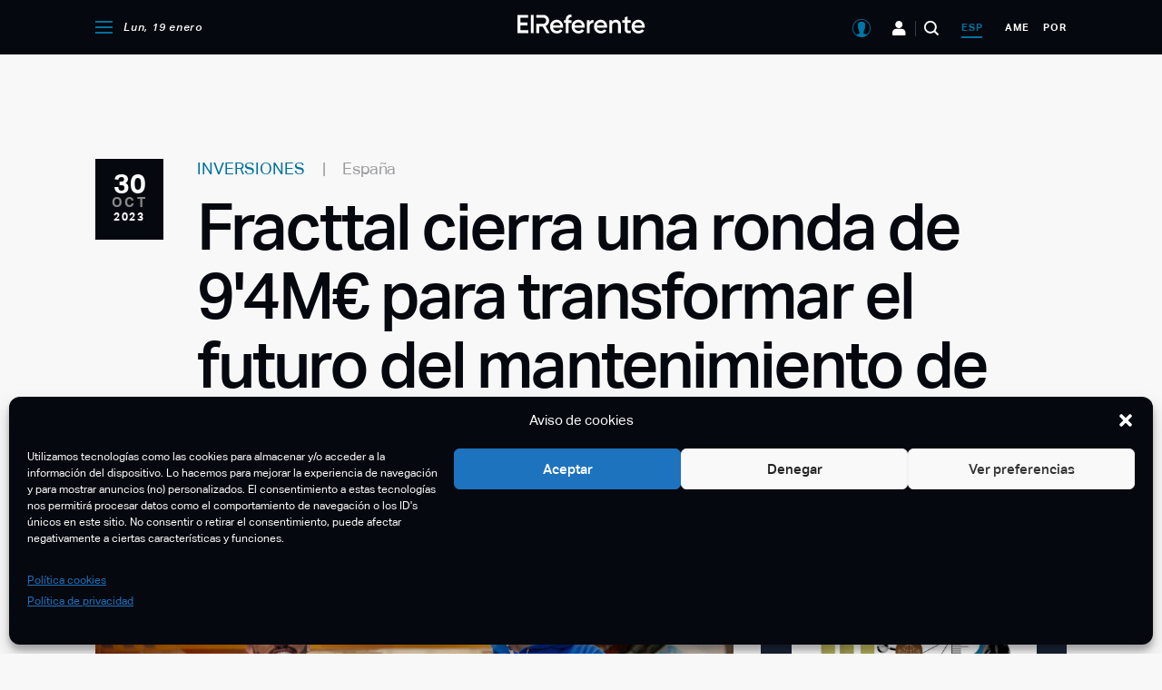

--- FILE ---
content_type: text/html; charset=utf-8
request_url: https://www.google.com/recaptcha/api2/aframe
body_size: -86
content:
<!DOCTYPE HTML><html><head><meta http-equiv="content-type" content="text/html; charset=UTF-8"></head><body><script nonce="KbXRxvX1087abMp4hiMtIw">/** Anti-fraud and anti-abuse applications only. See google.com/recaptcha */ try{var clients={'sodar':'https://pagead2.googlesyndication.com/pagead/sodar?'};window.addEventListener("message",function(a){try{if(a.source===window.parent){var b=JSON.parse(a.data);var c=clients[b['id']];if(c){var d=document.createElement('img');d.src=c+b['params']+'&rc='+(localStorage.getItem("rc::a")?sessionStorage.getItem("rc::b"):"");window.document.body.appendChild(d);sessionStorage.setItem("rc::e",parseInt(sessionStorage.getItem("rc::e")||0)+1);localStorage.setItem("rc::h",'1768833712357');}}}catch(b){}});window.parent.postMessage("_grecaptcha_ready", "*");}catch(b){}</script></body></html>

--- FILE ---
content_type: text/css; charset=UTF-8
request_url: https://elreferente.es/wp-content/themes/elreferente/assets/css/utilities/display.css?v=2.15.1
body_size: -587
content:
.display-flex {
  display: flex;
}

.display-inline {
  display: inline;
}

.display-inline-block {
  display: inline-block;
}

.display-block {
  display: block;
}

.display-none {
  display: none;
}

.display-grid {
  display: grid;
}

.display-table {
  display: table;
}


--- FILE ---
content_type: image/svg+xml
request_url: https://elreferente.es/wp-content/themes/elreferente/assets/images/icon-tag.svg
body_size: -28
content:
<svg width="15" height="15" viewBox="0 0 15 15" fill="none" xmlns="http://www.w3.org/2000/svg">
<path d="M7.26722 0.399902L13.8665 1.34324L14.8092 7.94324L8.68122 14.0712C8.5562 14.1962 8.38666 14.2664 8.20988 14.2664C8.03311 14.2664 7.86357 14.1962 7.73855 14.0712L1.13855 7.47124C1.01357 7.34622 0.943359 7.17668 0.943359 6.9999C0.943359 6.82313 1.01357 6.65359 1.13855 6.52857L7.26722 0.399902ZM9.15255 6.05724C9.27639 6.18103 9.42339 6.27922 9.58518 6.3462C9.74696 6.41318 9.92035 6.44764 10.0955 6.4476C10.2706 6.44757 10.4439 6.41305 10.6057 6.34602C10.7675 6.27898 10.9144 6.18074 11.0382 6.0569C11.162 5.93307 11.2602 5.78606 11.3272 5.62428C11.3942 5.46249 11.4286 5.2891 11.4286 5.114C11.4286 4.9389 11.394 4.76552 11.327 4.60376C11.26 4.442 11.1617 4.29503 11.0379 4.17124C10.914 4.04744 10.767 3.94925 10.6053 3.88227C10.4435 3.81529 10.2701 3.78084 10.095 3.78087C9.74135 3.78093 9.40223 3.92147 9.15222 4.17157C8.90221 4.42167 8.76179 4.76084 8.76185 5.11447C8.76191 5.4681 8.90245 5.80723 9.15255 6.05724Z" fill="#6A6B6F"/>
</svg>
